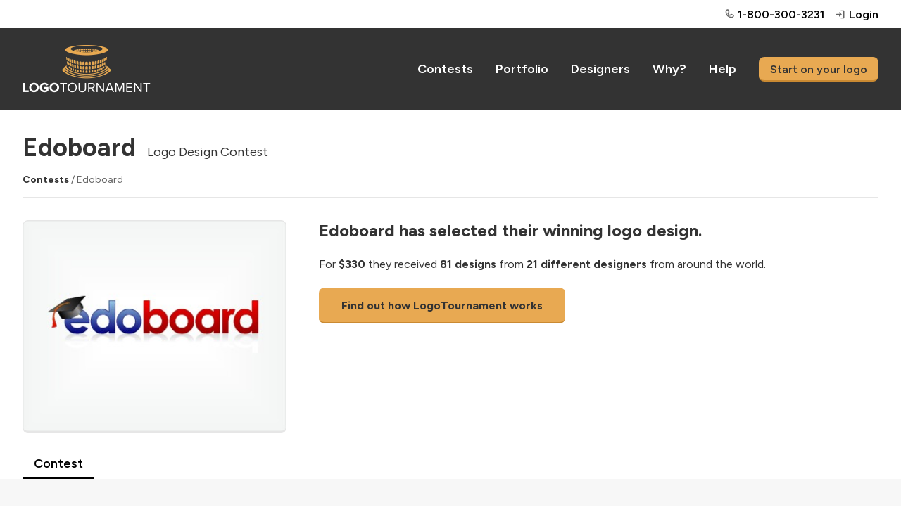

--- FILE ---
content_type: text/html; charset=utf-8
request_url: https://logotournament.com/contests/edoboard
body_size: 9189
content:

<!DOCTYPE html>
<html lang="en">
<head>
<title>Edoboard Logo Design Contest</title>
<base href="https://logotournament.com/"/>
<meta charset="utf-8"/>
<meta name="viewport" content="width=device-width, initial-scale=1.0, maximum-scale=5.0"/>

<meta name="description" content="Edoboard has created a custom logo on LogoTournament. For $330 they received 81 designs from 21 different designers from around the world."/>

<meta name="twitter:card" content="summary"/>

<meta name="twitter:site" content="@logotournament"/>


<meta property="og:title" content="Edoboard Logo Design Contest"/>

<meta property="og:type" content="website"/>

<meta property="og:url" content="https://logotournament.com/contests/edoboard"/>

<meta property="og:image" content="https://files.logotournament.com/entries/222634430-350.jpg"/>

<meta property="og:site_name" content="LogoTournament"/>

<meta property="og:description" content="Edoboard has created a custom logo on LogoTournament. For $330 they received 81 designs from 21 different designers from around the world."/>


<link rel="icon" type="image/png" sizes="32x32" href="https://files.logotournament.com/resources/static/favicon-32x32.png"/>
<link rel="icon" type="image/png" sizes="16x16" href="https://files.logotournament.com/resources/static/favicon-16x16.png"/>
<meta name="theme-color" content="#ffffff"/>
<link rel="apple-touch-icon" sizes="180x180" href="https://files.logotournament.com/resources/static/apple-touch-icon.png"/>
<link rel="manifest" href="https://files.logotournament.com/resources/static/site.webmanifest"/>
<link rel="mask-icon" href="https://files.logotournament.com/resources/static/safari-pinned-tab.svg" color="#333333"/>


<link rel="canonical" href="https://logotournament.com/contests/edoboard"/>


<link rel="stylesheet" type="text/css" href="https://files.logotournament.com/resources/static/pack/2922516663350973.css"/>


<script>
(function(){function _LT(){
var self=this;this.deviceTimezoneOffset=parseInt('-1');this.ltype='-';this.onReady=[];this.onReadyMessage='';this.storedClicks=[];this.loading=true;this.pageShown=false;
this.config={trackingCodeEnabled:true,helpScout:{enabled:true,name:'',email:''},
// 
};this.isDesktop=function(){return (document.getElementById('test-device-mobile').offsetParent === null);};this.isMobile=function(){return !self.isDesktop();};this.process=function(callable){if (window.LT.loading) {window.LT.onReady.push(callable);return false;} else {return callable();}};
}window.LT=new _LT();})();
window.addEventListener('click',function(e){if(window.LT.loading&&e.isTrusted){var c=e.target,n;do{if(c.tagName==='A'&&c.getAttribute('href')!=='#')break;n=c.getAttribute('class');if(typeof n==='string'){if(c.classList.contains('tab')||c.classList.contains('button')||n.indexOf('bind-')>-1){window.LT.storedClicks.push(c);e.preventDefault();return false;}}c=c.parentElement;}while(c!==null);}});
</script>
</head>
<body>
<div id="test-device-mobile"></div>

<figure class="container-common bind-container-common" data-notifications-count="">


<section class="all-content">

<header>


<figure class="user-line only-desktop">
<div class="wrap-outer">
<div class="wrap-inner">

<figure class="phone">
<a href="https://help.logotournament.com" class="txt-overflow no-hover-decoration display-flex flex-align-center">

<i class="svg-icon svg-icon-phone-bold svg-color-neutral-600"></i>
<i class="svg-icon svg-icon-chat-circle-text-bold svg-color-neutral-600 txt-small display-none"></i>
<span class="pl-05 link">1-800-300-3231</span>
</a>
</figure>


<a href="/login">
<i class="svg-icon svg-icon-sign-in-bold svg-color-neutral-600"></i>
<span>Login</span>
</a>

</div>
</div>
</figure>

<nav class="only-desktop">
<div class="wrap-outer">
<div class="wrap-inner">
<figure class="logo"><a href="/"></a></figure>

<a href="/contests">Contests</a>
<a href="/portfolio">Portfolio</a>
<a href="/logodesigners">Designers</a>
<a href="/why">Why?</a>
<a href="https://help.logotournament.com">Help</a>
<a href="/create" class="button button-small">Start on your logo</a>

</div>
</div>
</nav>






<nav class="only-mobile">
<div class="wrap-outer">
<div class="wrap-inner">
<figure class="logo"><a href="/"></a></figure>

<figure class="hamburger bind-common-hamburger-open">
<i class="svg-icon svg-icon-list-bold svg-color-white"></i>
</figure>

</div>
</div>
</nav>

</header>
<article>
<figure
class="contest-header bind-contest-header"
data-progress-width=""
data-countdown-mode=""
data-countdown-timeline-fast=""
data-countdown-remains=""
data-modal-phase-name-last-scrolled=""
data-modal-phase-name=""
data-modal-phase-mode=""
data-modal-client-activity="0"
data-modal-client-activity-last-scrolled="0"
data-server-url="/api/jcontainer_contest_header?contest_id=1077"
>
<div class="wrap-outer contest"><div class="wrap-inner">

<h1 class="pb-0">Edoboard<span class="txt-enlarged pl-2 only-desktop txt-thin">Logo Design Contest</span></h1>
<div class="only-mobile">Logo Design Contest</div>
<div class="pt-2 only-desktop"></div>
<div class="pt-3 only-mobile"></div>
<div class="txt-color-neutral-600 txt-small">
<div class="display-flex flex-wrap-mobile">
<div class="flex-max txt-overflow-multiline pr-2 pr-0-mobile">
<a href="/contests" class="txt-color-neutral-800">Contests</a> / Edoboard

</div>

</div>
</div>
<div class="pt-2 bb-1"></div>
<div class="spacing-sections"></div>




<div class="grid-row">
<div class="grid-col-4 grid-col-lm-6">
<figure class="logo-image" style="background-image: url(https://files.logotournament.com/entries/222634430-350.jpg)"></figure>
</div>
<div class="grid-col-8 grid-col-lm-6 pt-3-mobile-sm">
<h3>Edoboard has selected their winning logo design.</h3>
<div class="pt-3">

For <span class="txt-bold">$330</span> they received <span class="txt-bold">81 designs</span>
from <span class="txt-bold">21 different designers</span> from around the world.


</div>
<div class="only-desktop pt-3"><a class="button button-large" href="/">Find out how LogoTournament works</a></div>
<div class="only-mobile pt-3"><a class="button how-works" href="/">How LogoTournament works</a></div>
</div>
</div>





</div></div>

<div class="wrap-outer"><div class="wrap-inner">
<div class="spacing-sections"></div>
<figure class="scroll-tabs">
<section>

<a id="tab_contest_view" class="contest-tab tab tab-active " href="/contests/edoboard" onclick="">
Contest

</a>

</section>
</figure>


</div></div>
</figure>

<figure class="enlarge modal" data-wireframe="&lt;section class=&quot;background&quot;&gt;&amp;nbsp;&lt;/section&gt;&lt;section class=&quot;enlarged-entry&quot;&gt;&lt;figure class=&quot;bind-logo-image logo-image&quot; style=&quot;background-image: url('[data-uri]');&quot;&gt;&lt;/figure&gt;&lt;div class=&quot;bind-footer footer contest&quot;&gt;&lt;div class=&quot;display-flex flex-align-center pt-3&quot;&gt;&lt;div class=&quot;flex-none pr-2&quot;&gt;&lt;figure class=&quot;avatar bind-avatar&quot;&gt;&lt;/figure&gt;&lt;/div&gt;&lt;div class=&quot;flex-max txt-overflow&quot;&gt;&lt;div class=&quot;txt-overflow&quot;&gt;#&lt;span class=&quot;bind-number-in-contest&quot;&gt;[number_in_contest]&lt;/span&gt; designed by&lt;/div&gt;&lt;div class=&quot;txt-overflow pt-05&quot;&gt;&lt;a href=&quot;[url]&quot; class=&quot;bind-designer&quot;&gt;[display_name]&lt;/a&gt;&lt;/div&gt;&lt;/div&gt;&lt;/div&gt;&lt;div class=&quot;pt-1 txt-color-neutral-400 bind-datetime txt-small&quot;&gt;[datetime]&lt;/div&gt;&lt;/div&gt;&lt;div class=&quot;bind-footer portfolio-progress display-flex flex-align-center pt-3&quot;&gt;&lt;div class=&quot;flex-none pr-2&quot;&gt;&lt;figure class=&quot;avatar bind-avatar&quot;&gt;&lt;/figure&gt;&lt;/div&gt;&lt;div class=&quot;flex-max txt-overflow pr-2&quot;&gt;&lt;div class=&quot;txt-overflow&quot;&gt;Designed by&lt;/div&gt;&lt;div class=&quot;txt-overflow pt-05&quot;&gt;&lt;a href=&quot;[url]&quot; class=&quot;bind-designer&quot;&gt;[display_name]&lt;/a&gt;&lt;/div&gt;&lt;/div&gt;&lt;a class=&quot;txt-nobr button flex-none bind-button&quot; href=&quot;[url]&quot;&gt;View &lt;span class=&quot;view-contest-full&quot;&gt;Contest&lt;/span&gt;&lt;/a&gt;&lt;/div&gt;&lt;div class=&quot;bind-footer portfolio-complete display-flex flex-align-center pt-3&quot;&gt;&lt;div class=&quot;flex-none pr-3&quot;&gt;&lt;div class=&quot;bind-contest-centries txt-largest txt-semibold&quot;&gt;[centries]&lt;/div&gt;&lt;div class=&quot;txt-overflow&quot;&gt;Logos&lt;/div&gt;&lt;/div&gt;&lt;div class=&quot;flex-max txt-overflow pr-2&quot;&gt;&lt;div class=&quot;txt-overflow txt-largest txt-semibold&quot;&gt;$&lt;span class=&quot;bind-contest-prize&quot;&gt;[prize_amount]&lt;/span&gt;&lt;/div&gt;&lt;div class=&quot;txt-overflow bind-contest-prize-title&quot;&gt;[prize_package_title]&lt;/div&gt;&lt;/div&gt;&lt;a class=&quot;flex-none txt-nobr button bind-button&quot; href=&quot;[url]&quot;&gt;View &lt;span class=&quot;view-contest-full&quot;&gt;Contest&lt;/span&gt;&lt;/a&gt;&lt;/div&gt;&lt;div class=&quot;bind-footer my-entries pt-3&quot;&gt;&lt;a class=&quot;button bind-button-contest-view-designer button-small-mobile&quot; href=&quot;[url]&quot;&gt;Entries&lt;/a&gt;&lt;span class=&quot;pr-2&quot;&gt;&lt;/span&gt;&lt;a class=&quot;button bind-button-contest-view button-small-mobile&quot; href=&quot;[url]&quot;&gt;Contest&lt;/a&gt;&lt;/div&gt;&lt;/section&gt;&lt;i class=&quot;close-modal svg-icon svg-icon-x-bold&quot;&gt;&lt;/i&gt;">
<script>
window.addEventListener('pageshow', function(event){
if (window.LT.pageShown) window.LT.enlarge.hide();
});
</script>
</figure>

<div class="wrap-outer gray-light  look-for-separated"><div class="wrap-inner spacing-full">
<figure
class="contest-brief bind-contest-brief"
data-server-url="/api/jcontainer_contest_brief?contest_id=1077"
data-edit-brief-allowed="0"
>


<figure class="brief-title-revisions bb-3-pb-5">
<div class="title-revisions">
<h2>Logo Design Brief</h2>

</div>
<div class="toggles">
<span class="link bind-edit-link display-none txt-color-neutral-400">Edit</span><!--span class="link brief-toggler bind-brief-toggler txt-color-neutral-400">Hide</span-->
</div>
</figure>

<div class="bind-toggling">
<div class="grid-row">
<div class="grid-col-6">
<div class="spacing-controls">
<div class="txt-enlarged txt-bold">Client</div>
<div class="pt-1 txt-overflow">
<figure class="display-flex flex-align-center">
<div class="flex-none pr-2">
<a href="/logobuyers/edoboard" class="no-hover-decoration">
<figure class="avatar" style="background-image: url(https://files.logotournament.com/avatars/__default__ee.jpg)"></figure>
</a>
</div>
<div class="flex-max txt-overflow">
<div class="txt-overflow">
<a href="/logobuyers/edoboard" class="txt-middle">edoboard</a>

</div>
<div class="pt-05 txt-thin txt-color-neutral-800">
<figure class="flag fr" title="France"></figure>
France
</div>
</div>
</figure>
</div>
</div>


<div class="spacing-controls">
<div class="txt-enlarged txt-bold">What We Do</div>
<div class="pt-1 txt-overflow-multiline">Our company is an e-learning flex platform on which a teacher and a student will have live courses (visio, audio and a shared whiteboard)</div>
</div>
<div class="spacing-controls">
<div class="txt-enlarged txt-bold">Industry</div>
<figure class="org-industry education txt-color-neutral-800">
Education
</figure>
</div>
<div class="spacing-controls">
<div class="txt-enlarged txt-bold">Color Preferences</div>
<div class="pt-1 txt-overflow-multiline">Our website background will be anthracite, we don't have specific colors in mind but maybe a combination of light colors and bright colors to wake the thing up would be great. (We're open to any idea)</div>
</div>

<div class="spacing-controls">
<div class="txt-enlarged txt-bold">Our Ideas &amp; Additional Information</div>
<div class="pt-1 txt-overflow-multiline">Here is a screenshot of what the shared board looks like (work in progress)<br />
<a href="http://coulix.net/temp/edoboard.png" title="http://coulix.net/temp/edoboard.png" target="_blank">http://coulix.net/temp/edoboard.png</a></div>
</div>

</div>
<div class="grid-col-6">

<div class="spacing-controls">
<div class="txt-enlarged txt-bold">Themes</div>
<div class="style abs66">Modern</div><div class="style abs33">Refined</div><div class="style abs33">Secure</div>
<div class="clear"></div>
</div>





</div>
</div>
</div>

</figure>
</div></div>

<script>
var global_url_jcontest_view="/api/jcontest_view_4_x?contest_id=1077";
var global_url_subaddress_base="https://logotournament.com/contests/edoboard";
</script>

<div class="wrap-outer gray-light scroll-to-me"><div class="wrap-inner spacing-full"><div>

<figure class="contest entry-grid">

<div class="display-flex bb-3-pb-5">
<div class="flex-max">
<h2>Entries</h2>
</div>
<div class="flex-none">
<figure class="sort-entries only-desktop" style="display: none">
<section>Order by</section>
<section rel="rank" class="sort-entries-active"><i class="svg-icon svg-icon-list-bold"></i> Ranking</section>
<section rel="date"><i class="svg-icon svg-icon-hash-bold"></i> Entry Number</section>
</figure>
</div>
</div>

<figure class="sort-entries spacing-sections only-mobile">
<section>Order by</section>
<section rel="rank" class="sort-entries-active"><i class="svg-icon svg-icon-list-bold"></i> Ranking</section>
<section rel="date"><i class="svg-icon svg-icon-hash-bold"></i> Entry Number</section>
</figure>

<div class="spacing-sections"></div>

<section class="entries">

<figure class="entry">
<div class="image-place" data-src="https://files.logotournament.com/entries/222634430-350.jpg"
     onclick="var self=this;window.LT.process(function(){window.LT.enlarge.show(self)})"
     data-number-in-contest="59"
     data-designer="Amalia"
     data-url-designer="/contests/edoboard/by/amalia"
     data-src-entry="https://files.logotournament.com/entries/222634430-350.jpg"
     data-src-avatar="https://files.logotournament.com/avatars/582131244_958771.jpg"
     data-url-button="/contests/edoboard/by/amalia?59"
     data-datetime="Submitted January 22, 2009 10:06:30 UTC"
     data-footer="contest"
>

</div>


<div class="bottom-line">
<div class="entry-number float-left">
1st


</div>
<div class="by float-left txt-overflow"><a href="/contests/edoboard/by/amalia">Amalia</a></div>
<div class="clear"></div>
</div>



<div class="clear"></div>
</figure>

<figure class="entry">
<div class="image-place" data-src="https://files.logotournament.com/entries/1x1.png"
     onclick="var self=this;window.LT.process(function(){window.LT.enlarge.show(self)})"
     data-number-in-contest="67"
     data-designer="charcoal"
     data-url-designer="/contests/edoboard/by/charcoal"
     data-src-entry="https://files.logotournament.com/entries/1x1.png"
     data-src-avatar="https://files.logotournament.com/avatars/8967182743_739036.jpg"
     data-url-button="/contests/edoboard/by/charcoal?67"
     data-datetime="Submitted January 22, 2009 21:37:36 UTC"
     data-footer="contest"
>

<figure class="entry-no-display">
<div>
<i class="svg-icon svg-icon-flag-bold"></i>
<p>Withdrawn</p>
</div>
</figure>

</div>


<div class="bottom-line">
<div class="entry-number float-left">
2nd


</div>
<div class="by float-left txt-overflow"><a href="/contests/edoboard/by/charcoal">charcoal</a></div>
<div class="clear"></div>
</div>



<div class="clear"></div>
</figure>

<figure class="entry">
<div class="image-place" data-src="https://files.logotournament.com/entries/1x1.png"
     onclick="var self=this;window.LT.process(function(){window.LT.enlarge.show(self)})"
     data-number-in-contest="44"
     data-designer="Breath of Life"
     data-url-designer="/contests/edoboard/by/breath-of-life"
     data-src-entry="https://files.logotournament.com/entries/1x1.png"
     data-src-avatar="https://files.logotournament.com/avatars/208230286_713481.jpg"
     data-url-button="/contests/edoboard/by/breath-of-life?44"
     data-datetime="Submitted January 21, 2009 08:04:13 UTC"
     data-footer="contest"
>

<figure class="entry-no-display">
<div>
<i class="svg-icon svg-icon-flag-bold"></i>
<p>Withdrawn</p>
</div>
</figure>

</div>


<div class="bottom-line">
<div class="entry-number float-left">
3rd


</div>
<div class="by float-left txt-overflow"><a href="/contests/edoboard/by/breath-of-life">Breath of Life</a></div>
<div class="clear"></div>
</div>



<div class="clear"></div>
</figure>

<figure class="entry">
<div class="image-place" data-src="https://files.logotournament.com/entries/1x1.png"
     onclick="var self=this;window.LT.process(function(){window.LT.enlarge.show(self)})"
     data-number-in-contest="40"
     data-designer="charcoal"
     data-url-designer="/contests/edoboard/by/charcoal"
     data-src-entry="https://files.logotournament.com/entries/1x1.png"
     data-src-avatar="https://files.logotournament.com/avatars/8967182743_739036.jpg"
     data-url-button="/contests/edoboard/by/charcoal?40"
     data-datetime="Submitted January 21, 2009 04:48:03 UTC"
     data-footer="contest"
>

<figure class="entry-no-display">
<div>
<i class="svg-icon svg-icon-flag-bold"></i>
<p>Withdrawn</p>
</div>
</figure>

</div>


<div class="bottom-line">
<div class="entry-number float-left">
4th


</div>
<div class="by float-left txt-overflow"><a href="/contests/edoboard/by/charcoal">charcoal</a></div>
<div class="clear"></div>
</div>



<div class="clear"></div>
</figure>

<figure class="entry">
<div class="image-place" data-src="https://files.logotournament.com/entries/171734977-350.jpg"
     onclick="var self=this;window.LT.process(function(){window.LT.enlarge.show(self)})"
     data-number-in-contest="74"
     data-designer="montoshlall"
     data-url-designer="/contests/edoboard/by/montoshlall"
     data-src-entry="https://files.logotournament.com/entries/171734977-350.jpg"
     data-src-avatar="https://files.logotournament.com/avatars/__default__mm.jpg"
     data-url-button="/contests/edoboard/by/montoshlall?74"
     data-datetime="Submitted January 23, 2009 05:47:41 UTC"
     data-footer="contest"
>

</div>


<div class="bottom-line">
<div class="entry-number float-left">
5th


</div>
<div class="by float-left txt-overflow"><a href="/contests/edoboard/by/montoshlall">montoshlall</a></div>
<div class="clear"></div>
</div>



<div class="clear"></div>
</figure>

<figure class="entry">
<div class="image-place" data-src="https://files.logotournament.com/entries/1x1.png"
     onclick="var self=this;window.LT.process(function(){window.LT.enlarge.show(self)})"
     data-number-in-contest="79"
     data-designer="charcoal"
     data-url-designer="/contests/edoboard/by/charcoal"
     data-src-entry="https://files.logotournament.com/entries/1x1.png"
     data-src-avatar="https://files.logotournament.com/avatars/8967182743_739036.jpg"
     data-url-button="/contests/edoboard/by/charcoal?79"
     data-datetime="Submitted January 23, 2009 12:07:35 UTC"
     data-footer="contest"
>

<figure class="entry-no-display">
<div>
<i class="svg-icon svg-icon-flag-bold"></i>
<p>Withdrawn</p>
</div>
</figure>

</div>


<div class="bottom-line">
<div class="entry-number float-left">
6th


</div>
<div class="by float-left txt-overflow"><a href="/contests/edoboard/by/charcoal">charcoal</a></div>
<div class="clear"></div>
</div>



<div class="clear"></div>
</figure>

<figure class="entry">
<div class="image-place" data-src="https://files.logotournament.com/entries/203332857-350.jpg"
     onclick="var self=this;window.LT.process(function(){window.LT.enlarge.show(self)})"
     data-number-in-contest="27"
     data-designer="PrintMarketDirect"
     data-url-designer="/contests/edoboard/by/printmarketdirect"
     data-src-entry="https://files.logotournament.com/entries/203332857-350.jpg"
     data-src-avatar="https://files.logotournament.com/avatars/16213161.jpg"
     data-url-button="/contests/edoboard/by/printmarketdirect?27"
     data-datetime="Submitted January 20, 2009 15:35:41 UTC"
     data-footer="contest"
>

</div>


<div class="bottom-line">
<div class="entry-number float-left">
7th


</div>
<div class="by float-left txt-overflow"><a href="/contests/edoboard/by/printmarketdirect">PrintMarketDirect</a></div>
<div class="clear"></div>
</div>



<div class="clear"></div>
</figure>

<figure class="entry">
<div class="image-place" data-src="https://files.logotournament.com/entries/668734984-350.jpg"
     onclick="var self=this;window.LT.process(function(){window.LT.enlarge.show(self)})"
     data-number-in-contest="76"
     data-designer="montoshlall"
     data-url-designer="/contests/edoboard/by/montoshlall"
     data-src-entry="https://files.logotournament.com/entries/668734984-350.jpg"
     data-src-avatar="https://files.logotournament.com/avatars/__default__mm.jpg"
     data-url-button="/contests/edoboard/by/montoshlall?76"
     data-datetime="Submitted January 23, 2009 06:00:30 UTC"
     data-footer="contest"
>

</div>


<div class="bottom-line">
<div class="entry-number float-left">
8th


</div>
<div class="by float-left txt-overflow"><a href="/contests/edoboard/by/montoshlall">montoshlall</a></div>
<div class="clear"></div>
</div>



<div class="clear"></div>
</figure>

<figure class="entry">
<div class="image-place" data-src="https://files.logotournament.com/entries/1x1.png"
     onclick="var self=this;window.LT.process(function(){window.LT.enlarge.show(self)})"
     data-number-in-contest="22"
     data-designer="Amalia"
     data-url-designer="/contests/edoboard/by/amalia"
     data-src-entry="https://files.logotournament.com/entries/1x1.png"
     data-src-avatar="https://files.logotournament.com/avatars/582131244_958771.jpg"
     data-url-button="/contests/edoboard/by/amalia?22"
     data-datetime="Submitted January 19, 2009 17:22:51 UTC"
     data-footer="contest"
>

<figure class="entry-no-display">
<div>
<i class="svg-icon svg-icon-flag-bold"></i>
<p>Withdrawn</p>
</div>
</figure>

</div>


<div class="bottom-line">
<div class="entry-number float-left">
9th


</div>
<div class="by float-left txt-overflow"><a href="/contests/edoboard/by/amalia">Amalia</a></div>
<div class="clear"></div>
</div>



<div class="clear"></div>
</figure>

<figure class="entry">
<div class="image-place" data-src="https://files.logotournament.com/entries/628434233-350.jpg"
     onclick="var self=this;window.LT.process(function(){window.LT.enlarge.show(self)})"
     data-number-in-contest="52"
     data-designer="abuks"
     data-url-designer="/contests/edoboard/by/abuks"
     data-src-entry="https://files.logotournament.com/entries/628434233-350.jpg"
     data-src-avatar="https://files.logotournament.com/avatars/46783541.jpg"
     data-url-button="/contests/edoboard/by/abuks?52"
     data-datetime="Submitted January 22, 2009 05:05:12 UTC"
     data-footer="contest"
>

</div>


<div class="bottom-line">
<div class="entry-number float-left">
10th


</div>
<div class="by float-left txt-overflow"><a href="/contests/edoboard/by/abuks">abuks</a></div>
<div class="clear"></div>
</div>



<div class="clear"></div>
</figure>

<figure class="entry">
<div class="image-place" data-src="https://files.logotournament.com/entries/924034609-350.jpg"
     onclick="var self=this;window.LT.process(function(){window.LT.enlarge.show(self)})"
     data-number-in-contest="65"
     data-designer="bamsite"
     data-url-designer="/contests/edoboard/by/bamsite"
     data-src-entry="https://files.logotournament.com/entries/924034609-350.jpg"
     data-src-avatar="https://files.logotournament.com/avatars/9784998.jpg"
     data-url-button="/contests/edoboard/by/bamsite?65"
     data-datetime="Submitted January 22, 2009 17:00:20 UTC"
     data-footer="contest"
>

</div>


<div class="bottom-line">
<div class="entry-number float-left">
New


</div>
<div class="by float-left txt-overflow"><a href="/contests/edoboard/by/bamsite">bamsite</a></div>
<div class="clear"></div>
</div>



<div class="clear"></div>
</figure>

<figure class="entry">
<div class="image-place" data-src="https://files.logotournament.com/entries/1x1.png"
     onclick="var self=this;window.LT.process(function(){window.LT.enlarge.show(self)})"
     data-number-in-contest="28"
     data-designer="vdeny"
     data-url-designer="/contests/edoboard/by/vdeny"
     data-src-entry="https://files.logotournament.com/entries/1x1.png"
     data-src-avatar="https://files.logotournament.com/avatars/677267152_825957.jpg"
     data-url-button="/contests/edoboard/by/vdeny?28"
     data-datetime="Submitted January 20, 2009 18:37:00 UTC"
     data-footer="contest"
>

<figure class="entry-no-display">
<div>
<i class="svg-icon svg-icon-flag-bold"></i>
<p>Withdrawn</p>
</div>
</figure>

</div>


<div class="bottom-line">
<div class="entry-number float-left">
New


</div>
<div class="by float-left txt-overflow"><a href="/contests/edoboard/by/vdeny">vdeny</a></div>
<div class="clear"></div>
</div>



<div class="clear"></div>
</figure>

<figure class="entry">
<div class="image-place" data-src="https://files.logotournament.com/entries/1x1.png"
     onclick="var self=this;window.LT.process(function(){window.LT.enlarge.show(self)})"
     data-number-in-contest="30"
     data-designer="vdeny"
     data-url-designer="/contests/edoboard/by/vdeny"
     data-src-entry="https://files.logotournament.com/entries/1x1.png"
     data-src-avatar="https://files.logotournament.com/avatars/677267152_825957.jpg"
     data-url-button="/contests/edoboard/by/vdeny?30"
     data-datetime="Submitted January 20, 2009 18:38:02 UTC"
     data-footer="contest"
>

<figure class="entry-no-display">
<div>
<i class="svg-icon svg-icon-flag-bold"></i>
<p>Withdrawn</p>
</div>
</figure>

</div>


<div class="bottom-line">
<div class="entry-number float-left">
New


</div>
<div class="by float-left txt-overflow"><a href="/contests/edoboard/by/vdeny">vdeny</a></div>
<div class="clear"></div>
</div>



<div class="clear"></div>
</figure>

<figure class="entry">
<div class="image-place" data-src="https://files.logotournament.com/entries/1x1.png"
     onclick="var self=this;window.LT.process(function(){window.LT.enlarge.show(self)})"
     data-number-in-contest="29"
     data-designer="vdeny"
     data-url-designer="/contests/edoboard/by/vdeny"
     data-src-entry="https://files.logotournament.com/entries/1x1.png"
     data-src-avatar="https://files.logotournament.com/avatars/677267152_825957.jpg"
     data-url-button="/contests/edoboard/by/vdeny?29"
     data-datetime="Submitted January 20, 2009 18:37:32 UTC"
     data-footer="contest"
>

<figure class="entry-no-display">
<div>
<i class="svg-icon svg-icon-flag-bold"></i>
<p>Withdrawn</p>
</div>
</figure>

</div>


<div class="bottom-line">
<div class="entry-number float-left">
New


</div>
<div class="by float-left txt-overflow"><a href="/contests/edoboard/by/vdeny">vdeny</a></div>
<div class="clear"></div>
</div>



<div class="clear"></div>
</figure>

<figure class="entry">
<div class="image-place" data-src="https://files.logotournament.com/entries/955034176-350.jpg"
     onclick="var self=this;window.LT.process(function(){window.LT.enlarge.show(self)})"
     data-number-in-contest="50"
     data-designer="red"
     data-url-designer="/contests/edoboard/by/red"
     data-src-entry="https://files.logotournament.com/entries/955034176-350.jpg"
     data-src-avatar="https://files.logotournament.com/avatars/__default__rr.jpg"
     data-url-button="/contests/edoboard/by/red?50"
     data-datetime="Submitted January 22, 2009 03:05:39 UTC"
     data-footer="contest"
>

</div>


<div class="bottom-line">
<div class="entry-number float-left">
New


</div>
<div class="by float-left txt-overflow"><a href="/contests/edoboard/by/red">red</a></div>
<div class="clear"></div>
</div>



<div class="clear"></div>
</figure>

<figure class="entry">
<div class="image-place" data-src="https://files.logotournament.com/entries/756533658-350.jpg"
     onclick="var self=this;window.LT.process(function(){window.LT.enlarge.show(self)})"
     data-number-in-contest="48"
     data-designer="mary123"
     data-url-designer="/contests/edoboard/by/mary123"
     data-src-entry="https://files.logotournament.com/entries/756533658-350.jpg"
     data-src-avatar="https://files.logotournament.com/avatars/78321695.jpg"
     data-url-button="/contests/edoboard/by/mary123?48"
     data-datetime="Submitted January 21, 2009 13:26:48 UTC"
     data-footer="contest"
>

</div>


<div class="bottom-line">
<div class="entry-number float-left">
New


</div>
<div class="by float-left txt-overflow"><a href="/contests/edoboard/by/mary123">mary123</a></div>
<div class="clear"></div>
</div>



<div class="clear"></div>
</figure>

<figure class="entry">
<div class="image-place" data-src="https://files.logotournament.com/entries/898729477-350.jpg"
     onclick="var self=this;window.LT.process(function(){window.LT.enlarge.show(self)})"
     data-number-in-contest="6"
     data-designer="montoshlall"
     data-url-designer="/contests/edoboard/by/montoshlall"
     data-src-entry="https://files.logotournament.com/entries/898729477-350.jpg"
     data-src-avatar="https://files.logotournament.com/avatars/__default__mm.jpg"
     data-url-button="/contests/edoboard/by/montoshlall?6"
     data-datetime="Submitted January 14, 2009 16:43:23 UTC"
     data-footer="contest"
>

</div>


<div class="bottom-line">
<div class="entry-number float-left">
New


</div>
<div class="by float-left txt-overflow"><a href="/contests/edoboard/by/montoshlall">montoshlall</a></div>
<div class="clear"></div>
</div>



<div class="clear"></div>
</figure>

<figure class="entry">
<div class="image-place" data-src="https://files.logotournament.com/entries/1x1.png"
     onclick="var self=this;window.LT.process(function(){window.LT.enlarge.show(self)})"
     data-number-in-contest="11"
     data-designer="vdeny"
     data-url-designer="/contests/edoboard/by/vdeny"
     data-src-entry="https://files.logotournament.com/entries/1x1.png"
     data-src-avatar="https://files.logotournament.com/avatars/677267152_825957.jpg"
     data-url-button="/contests/edoboard/by/vdeny?11"
     data-datetime="Submitted January 15, 2009 19:53:56 UTC"
     data-footer="contest"
>

<figure class="entry-no-display">
<div>
<i class="svg-icon svg-icon-flag-bold"></i>
<p>Withdrawn</p>
</div>
</figure>

</div>


<div class="bottom-line">
<div class="entry-number float-left">
New


</div>
<div class="by float-left txt-overflow"><a href="/contests/edoboard/by/vdeny">vdeny</a></div>
<div class="clear"></div>
</div>



<div class="clear"></div>
</figure>

<figure class="entry">
<div class="image-place" data-src="https://files.logotournament.com/entries/1x1.png"
     onclick="var self=this;window.LT.process(function(){window.LT.enlarge.show(self)})"
     data-number-in-contest="70"
     data-designer="SpeedLogo"
     data-url-designer="/contests/edoboard/by/speedlogo"
     data-src-entry="https://files.logotournament.com/entries/1x1.png"
     data-src-avatar="https://files.logotournament.com/avatars/9686725.jpg"
     data-url-button="/contests/edoboard/by/speedlogo?70"
     data-datetime="Submitted January 23, 2009 03:02:03 UTC"
     data-footer="contest"
>

<figure class="entry-no-display">
<div>
<i class="svg-icon svg-icon-flag-bold"></i>
<p>Withdrawn</p>
</div>
</figure>

</div>


<div class="bottom-line">
<div class="entry-number float-left">
New


</div>
<div class="by float-left txt-overflow"><a href="/contests/edoboard/by/speedlogo">SpeedLogo</a></div>
<div class="clear"></div>
</div>



<div class="clear"></div>
</figure>

<figure class="entry">
<div class="image-place" data-src="https://files.logotournament.com/entries/882333124-350.jpg"
     onclick="var self=this;window.LT.process(function(){window.LT.enlarge.show(self)})"
     data-number-in-contest="35"
     data-designer="gokufab"
     data-url-designer="/contests/edoboard/by/gokufab"
     data-src-entry="https://files.logotournament.com/entries/882333124-350.jpg"
     data-src-avatar="https://files.logotournament.com/avatars/__default__gg.jpg"
     data-url-button="/contests/edoboard/by/gokufab?35"
     data-datetime="Submitted January 20, 2009 23:18:36 UTC"
     data-footer="contest"
>

</div>


<div class="bottom-line">
<div class="entry-number float-left">
New


</div>
<div class="by float-left txt-overflow"><a href="/contests/edoboard/by/gokufab">gokufab</a></div>
<div class="clear"></div>
</div>



<div class="clear"></div>
</figure>

<figure class="entry">
<div class="image-place" data-src="https://files.logotournament.com/entries/138833657-350.jpg"
     onclick="var self=this;window.LT.process(function(){window.LT.enlarge.show(self)})"
     data-number-in-contest="47"
     data-designer="mary123"
     data-url-designer="/contests/edoboard/by/mary123"
     data-src-entry="https://files.logotournament.com/entries/138833657-350.jpg"
     data-src-avatar="https://files.logotournament.com/avatars/78321695.jpg"
     data-url-button="/contests/edoboard/by/mary123?47"
     data-datetime="Submitted January 21, 2009 13:26:03 UTC"
     data-footer="contest"
>

</div>


<div class="bottom-line">
<div class="entry-number float-left">
New


</div>
<div class="by float-left txt-overflow"><a href="/contests/edoboard/by/mary123">mary123</a></div>
<div class="clear"></div>
</div>



<div class="clear"></div>
</figure>

<figure class="entry">
<div class="image-place" data-src="https://files.logotournament.com/entries/671333119-350.jpg"
     onclick="var self=this;window.LT.process(function(){window.LT.enlarge.show(self)})"
     data-number-in-contest="32"
     data-designer="gokufab"
     data-url-designer="/contests/edoboard/by/gokufab"
     data-src-entry="https://files.logotournament.com/entries/671333119-350.jpg"
     data-src-avatar="https://files.logotournament.com/avatars/__default__gg.jpg"
     data-url-button="/contests/edoboard/by/gokufab?32"
     data-datetime="Submitted January 20, 2009 23:17:30 UTC"
     data-footer="contest"
>

</div>


<div class="bottom-line">
<div class="entry-number float-left">
New


</div>
<div class="by float-left txt-overflow"><a href="/contests/edoboard/by/gokufab">gokufab</a></div>
<div class="clear"></div>
</div>



<div class="clear"></div>
</figure>

<figure class="entry">
<div class="image-place" data-src="https://files.logotournament.com/entries/857433125-350.jpg"
     onclick="var self=this;window.LT.process(function(){window.LT.enlarge.show(self)})"
     data-number-in-contest="36"
     data-designer="gokufab"
     data-url-designer="/contests/edoboard/by/gokufab"
     data-src-entry="https://files.logotournament.com/entries/857433125-350.jpg"
     data-src-avatar="https://files.logotournament.com/avatars/__default__gg.jpg"
     data-url-button="/contests/edoboard/by/gokufab?36"
     data-datetime="Submitted January 20, 2009 23:18:45 UTC"
     data-footer="contest"
>

</div>


<div class="bottom-line">
<div class="entry-number float-left">
New


</div>
<div class="by float-left txt-overflow"><a href="/contests/edoboard/by/gokufab">gokufab</a></div>
<div class="clear"></div>
</div>



<div class="clear"></div>
</figure>

<figure class="entry">
<div class="image-place" data-src="https://files.logotournament.com/entries/633132490-350.jpg"
     onclick="var self=this;window.LT.process(function(){window.LT.enlarge.show(self)})"
     data-number-in-contest="24"
     data-designer="Kikko"
     data-url-designer="/contests/edoboard/by/kikko"
     data-src-entry="https://files.logotournament.com/entries/633132490-350.jpg"
     data-src-avatar="https://files.logotournament.com/avatars/79182783.jpg"
     data-url-button="/contests/edoboard/by/kikko?24"
     data-datetime="Submitted January 20, 2009 01:45:57 UTC"
     data-footer="contest"
>

</div>


<div class="bottom-line">
<div class="entry-number float-left">
New


</div>
<div class="by float-left txt-overflow"><a href="/contests/edoboard/by/kikko">Kikko</a></div>
<div class="clear"></div>
</div>



<div class="clear"></div>
</figure>

<figure class="entry">
<div class="image-place" data-src="https://files.logotournament.com/entries/993834222-350.jpg"
     onclick="var self=this;window.LT.process(function(){window.LT.enlarge.show(self)})"
     data-number-in-contest="51"
     data-designer="abuks"
     data-url-designer="/contests/edoboard/by/abuks"
     data-src-entry="https://files.logotournament.com/entries/993834222-350.jpg"
     data-src-avatar="https://files.logotournament.com/avatars/46783541.jpg"
     data-url-button="/contests/edoboard/by/abuks?51"
     data-datetime="Submitted January 22, 2009 04:43:18 UTC"
     data-footer="contest"
>

</div>


<div class="bottom-line">
<div class="entry-number float-left">
New


</div>
<div class="by float-left txt-overflow"><a href="/contests/edoboard/by/abuks">abuks</a></div>
<div class="clear"></div>
</div>



<div class="clear"></div>
</figure>

<figure class="entry">
<div class="image-place" data-src="https://files.logotournament.com/entries/631233055-350.jpg"
     onclick="var self=this;window.LT.process(function(){window.LT.enlarge.show(self)})"
     data-number-in-contest="31"
     data-designer="ufotofu"
     data-url-designer="/contests/edoboard/by/ufotofu"
     data-src-entry="https://files.logotournament.com/entries/631233055-350.jpg"
     data-src-avatar="https://files.logotournament.com/avatars/3460996.jpg"
     data-url-button="/contests/edoboard/by/ufotofu?31"
     data-datetime="Submitted January 20, 2009 21:50:53 UTC"
     data-footer="contest"
>

</div>


<div class="bottom-line">
<div class="entry-number float-left">
New


</div>
<div class="by float-left txt-overflow"><a href="/contests/edoboard/by/ufotofu">ufotofu</a></div>
<div class="clear"></div>
</div>



<div class="clear"></div>
</figure>

<figure class="entry">
<div class="image-place" data-src="https://files.logotournament.com/entries/151733120-350.jpg"
     onclick="var self=this;window.LT.process(function(){window.LT.enlarge.show(self)})"
     data-number-in-contest="33"
     data-designer="gokufab"
     data-url-designer="/contests/edoboard/by/gokufab"
     data-src-entry="https://files.logotournament.com/entries/151733120-350.jpg"
     data-src-avatar="https://files.logotournament.com/avatars/__default__gg.jpg"
     data-url-button="/contests/edoboard/by/gokufab?33"
     data-datetime="Submitted January 20, 2009 23:17:42 UTC"
     data-footer="contest"
>

</div>


<div class="bottom-line">
<div class="entry-number float-left">
New


</div>
<div class="by float-left txt-overflow"><a href="/contests/edoboard/by/gokufab">gokufab</a></div>
<div class="clear"></div>
</div>



<div class="clear"></div>
</figure>

<figure class="entry">
<div class="image-place" data-src="https://files.logotournament.com/entries/783028931-350.jpg"
     onclick="var self=this;window.LT.process(function(){window.LT.enlarge.show(self)})"
     data-number-in-contest="3"
     data-designer="ufotofu"
     data-url-designer="/contests/edoboard/by/ufotofu"
     data-src-entry="https://files.logotournament.com/entries/783028931-350.jpg"
     data-src-avatar="https://files.logotournament.com/avatars/3460996.jpg"
     data-url-button="/contests/edoboard/by/ufotofu?3"
     data-datetime="Submitted January 13, 2009 16:11:06 UTC"
     data-footer="contest"
>

</div>


<div class="bottom-line">
<div class="entry-number float-left">
New


</div>
<div class="by float-left txt-overflow"><a href="/contests/edoboard/by/ufotofu">ufotofu</a></div>
<div class="clear"></div>
</div>



<div class="clear"></div>
</figure>

<figure class="entry">
<div class="image-place" data-src="https://files.logotournament.com/entries/1x1.png"
     onclick="var self=this;window.LT.process(function(){window.LT.enlarge.show(self)})"
     data-number-in-contest="38"
     data-designer="red"
     data-url-designer="/contests/edoboard/by/red"
     data-src-entry="https://files.logotournament.com/entries/1x1.png"
     data-src-avatar="https://files.logotournament.com/avatars/__default__rr.jpg"
     data-url-button="/contests/edoboard/by/red?38"
     data-datetime="Submitted January 21, 2009 02:54:05 UTC"
     data-footer="contest"
>

<figure class="entry-no-display">
<div>
<i class="svg-icon svg-icon-flag-bold"></i>
<p>Withdrawn</p>
</div>
</figure>

</div>


<div class="bottom-line">
<div class="entry-number float-left">
New


</div>
<div class="by float-left txt-overflow"><a href="/contests/edoboard/by/red">red</a></div>
<div class="clear"></div>
</div>



<div class="clear"></div>
</figure>

<figure class="entry">
<div class="image-place" data-src="https://files.logotournament.com/entries/1x1.png"
     onclick="var self=this;window.LT.process(function(){window.LT.enlarge.show(self)})"
     data-number-in-contest="26"
     data-designer="Breath of Life"
     data-url-designer="/contests/edoboard/by/breath-of-life"
     data-src-entry="https://files.logotournament.com/entries/1x1.png"
     data-src-avatar="https://files.logotournament.com/avatars/208230286_713481.jpg"
     data-url-button="/contests/edoboard/by/breath-of-life?26"
     data-datetime="Submitted January 20, 2009 07:58:00 UTC"
     data-footer="contest"
>

<figure class="entry-no-display">
<div>
<i class="svg-icon svg-icon-flag-bold"></i>
<p>Withdrawn</p>
</div>
</figure>

</div>


<div class="bottom-line">
<div class="entry-number float-left">
New


</div>
<div class="by float-left txt-overflow"><a href="/contests/edoboard/by/breath-of-life">Breath of Life</a></div>
<div class="clear"></div>
</div>



<div class="clear"></div>
</figure>

<figure class="entry">
<div class="image-place" data-src="https://files.logotournament.com/entries/262834975-350.jpg"
     onclick="var self=this;window.LT.process(function(){window.LT.enlarge.show(self)})"
     data-number-in-contest="73"
     data-designer="montoshlall"
     data-url-designer="/contests/edoboard/by/montoshlall"
     data-src-entry="https://files.logotournament.com/entries/262834975-350.jpg"
     data-src-avatar="https://files.logotournament.com/avatars/__default__mm.jpg"
     data-url-button="/contests/edoboard/by/montoshlall?73"
     data-datetime="Submitted January 23, 2009 05:43:47 UTC"
     data-footer="contest"
>

</div>


<div class="bottom-line">
<div class="entry-number float-left">
New


</div>
<div class="by float-left txt-overflow"><a href="/contests/edoboard/by/montoshlall">montoshlall</a></div>
<div class="clear"></div>
</div>



<div class="clear"></div>
</figure>

<figure class="entry">
<div class="image-place" data-src="https://files.logotournament.com/entries/306731558-350.jpg"
     onclick="var self=this;window.LT.process(function(){window.LT.enlarge.show(self)})"
     data-number-in-contest="18"
     data-designer="PrintMarketDirect"
     data-url-designer="/contests/edoboard/by/printmarketdirect"
     data-src-entry="https://files.logotournament.com/entries/306731558-350.jpg"
     data-src-avatar="https://files.logotournament.com/avatars/16213161.jpg"
     data-url-button="/contests/edoboard/by/printmarketdirect?18"
     data-datetime="Submitted January 18, 2009 17:01:03 UTC"
     data-footer="contest"
>

</div>


<div class="bottom-line">
<div class="entry-number float-left">
New


</div>
<div class="by float-left txt-overflow"><a href="/contests/edoboard/by/printmarketdirect">PrintMarketDirect</a></div>
<div class="clear"></div>
</div>



<div class="clear"></div>
</figure>

<figure class="entry">
<div class="image-place" data-src="https://files.logotournament.com/entries/1x1.png"
     onclick="var self=this;window.LT.process(function(){window.LT.enlarge.show(self)})"
     data-number-in-contest="12"
     data-designer="PrintMarketDirect"
     data-url-designer="/contests/edoboard/by/printmarketdirect"
     data-src-entry="https://files.logotournament.com/entries/1x1.png"
     data-src-avatar="https://files.logotournament.com/avatars/16213161.jpg"
     data-url-button="/contests/edoboard/by/printmarketdirect?12"
     data-datetime="Submitted January 15, 2009 20:46:26 UTC"
     data-footer="contest"
>

<figure class="entry-no-display">
<div>
<i class="svg-icon svg-icon-flag-bold"></i>
<p>Withdrawn</p>
</div>
</figure>

</div>


<div class="bottom-line">
<div class="entry-number float-left">
New


</div>
<div class="by float-left txt-overflow"><a href="/contests/edoboard/by/printmarketdirect">PrintMarketDirect</a></div>
<div class="clear"></div>
</div>



<div class="clear"></div>
</figure>

<figure class="entry">
<div class="image-place" data-src="https://files.logotournament.com/entries/1x1.png"
     onclick="var self=this;window.LT.process(function(){window.LT.enlarge.show(self)})"
     data-number-in-contest="13"
     data-designer="PrintMarketDirect"
     data-url-designer="/contests/edoboard/by/printmarketdirect"
     data-src-entry="https://files.logotournament.com/entries/1x1.png"
     data-src-avatar="https://files.logotournament.com/avatars/16213161.jpg"
     data-url-button="/contests/edoboard/by/printmarketdirect?13"
     data-datetime="Submitted January 15, 2009 20:46:41 UTC"
     data-footer="contest"
>

<figure class="entry-no-display">
<div>
<i class="svg-icon svg-icon-flag-bold"></i>
<p>Withdrawn</p>
</div>
</figure>

</div>


<div class="bottom-line">
<div class="entry-number float-left">
New


</div>
<div class="by float-left txt-overflow"><a href="/contests/edoboard/by/printmarketdirect">PrintMarketDirect</a></div>
<div class="clear"></div>
</div>



<div class="clear"></div>
</figure>

<figure class="entry">
<div class="image-place" data-src="https://files.logotournament.com/entries/353433122-350.jpg"
     onclick="var self=this;window.LT.process(function(){window.LT.enlarge.show(self)})"
     data-number-in-contest="34"
     data-designer="gokufab"
     data-url-designer="/contests/edoboard/by/gokufab"
     data-src-entry="https://files.logotournament.com/entries/353433122-350.jpg"
     data-src-avatar="https://files.logotournament.com/avatars/__default__gg.jpg"
     data-url-button="/contests/edoboard/by/gokufab?34"
     data-datetime="Submitted January 20, 2009 23:18:24 UTC"
     data-footer="contest"
>

</div>


<div class="bottom-line">
<div class="entry-number float-left">
New


</div>
<div class="by float-left txt-overflow"><a href="/contests/edoboard/by/gokufab">gokufab</a></div>
<div class="clear"></div>
</div>



<div class="clear"></div>
</figure>

<figure class="entry">
<div class="image-place" data-src="https://files.logotournament.com/entries/210632388-350.jpg"
     onclick="var self=this;window.LT.process(function(){window.LT.enlarge.show(self)})"
     data-number-in-contest="23"
     data-designer="autoanswer"
     data-url-designer="/contests/edoboard/by/autoanswer"
     data-src-entry="https://files.logotournament.com/entries/210632388-350.jpg"
     data-src-avatar="https://files.logotournament.com/avatars/6973421028_527599.jpg"
     data-url-button="/contests/edoboard/by/autoanswer?23"
     data-datetime="Submitted January 19, 2009 23:19:59 UTC"
     data-footer="contest"
>

</div>


<div class="bottom-line">
<div class="entry-number float-left">
New


</div>
<div class="by float-left txt-overflow"><a href="/contests/edoboard/by/autoanswer">autoanswer</a></div>
<div class="clear"></div>
</div>



<div class="clear"></div>
</figure>

<figure class="entry">
<div class="image-place" data-src="https://files.logotournament.com/entries/1x1.png"
     onclick="var self=this;window.LT.process(function(){window.LT.enlarge.show(self)})"
     data-number-in-contest="25"
     data-designer="Breath of Life"
     data-url-designer="/contests/edoboard/by/breath-of-life"
     data-src-entry="https://files.logotournament.com/entries/1x1.png"
     data-src-avatar="https://files.logotournament.com/avatars/208230286_713481.jpg"
     data-url-button="/contests/edoboard/by/breath-of-life?25"
     data-datetime="Submitted January 20, 2009 07:56:31 UTC"
     data-footer="contest"
>

<figure class="entry-no-display">
<div>
<i class="svg-icon svg-icon-flag-bold"></i>
<p>Withdrawn</p>
</div>
</figure>

</div>


<div class="bottom-line">
<div class="entry-number float-left">
New


</div>
<div class="by float-left txt-overflow"><a href="/contests/edoboard/by/breath-of-life">Breath of Life</a></div>
<div class="clear"></div>
</div>



<div class="clear"></div>
</figure>

<figure class="entry">
<div class="image-place" data-src="https://files.logotournament.com/entries/923434972-350.jpg"
     onclick="var self=this;window.LT.process(function(){window.LT.enlarge.show(self)})"
     data-number-in-contest="72"
     data-designer="montoshlall"
     data-url-designer="/contests/edoboard/by/montoshlall"
     data-src-entry="https://files.logotournament.com/entries/923434972-350.jpg"
     data-src-avatar="https://files.logotournament.com/avatars/__default__mm.jpg"
     data-url-button="/contests/edoboard/by/montoshlall?72"
     data-datetime="Submitted January 23, 2009 05:33:15 UTC"
     data-footer="contest"
>

</div>


<div class="bottom-line">
<div class="entry-number float-left">
New


</div>
<div class="by float-left txt-overflow"><a href="/contests/edoboard/by/montoshlall">montoshlall</a></div>
<div class="clear"></div>
</div>



<div class="clear"></div>
</figure>

<figure class="entry">
<div class="image-place" data-src="https://files.logotournament.com/entries/499535083-350.jpg"
     onclick="var self=this;window.LT.process(function(){window.LT.enlarge.show(self)})"
     data-number-in-contest="78"
     data-designer="abuks"
     data-url-designer="/contests/edoboard/by/abuks"
     data-src-entry="https://files.logotournament.com/entries/499535083-350.jpg"
     data-src-avatar="https://files.logotournament.com/avatars/46783541.jpg"
     data-url-button="/contests/edoboard/by/abuks?78"
     data-datetime="Submitted January 23, 2009 10:06:01 UTC"
     data-footer="contest"
>

</div>


<div class="bottom-line">
<div class="entry-number float-left">
New


</div>
<div class="by float-left txt-overflow"><a href="/contests/edoboard/by/abuks">abuks</a></div>
<div class="clear"></div>
</div>



<div class="clear"></div>
</figure>

<figure class="entry">
<div class="image-place" data-src="https://files.logotournament.com/entries/1x1.png"
     onclick="var self=this;window.LT.process(function(){window.LT.enlarge.show(self)})"
     data-number-in-contest="21"
     data-designer="Amalia"
     data-url-designer="/contests/edoboard/by/amalia"
     data-src-entry="https://files.logotournament.com/entries/1x1.png"
     data-src-avatar="https://files.logotournament.com/avatars/582131244_958771.jpg"
     data-url-button="/contests/edoboard/by/amalia?21"
     data-datetime="Submitted January 19, 2009 17:22:42 UTC"
     data-footer="contest"
>

<figure class="entry-no-display">
<div>
<i class="svg-icon svg-icon-flag-bold"></i>
<p>Withdrawn</p>
</div>
</figure>

</div>


<div class="bottom-line">
<div class="entry-number float-left">
New


</div>
<div class="by float-left txt-overflow"><a href="/contests/edoboard/by/amalia">Amalia</a></div>
<div class="clear"></div>
</div>



<div class="clear"></div>
</figure>

<figure class="entry">
<div class="image-place" data-src="https://files.logotournament.com/entries/1x1.png"
     onclick="var self=this;window.LT.process(function(){window.LT.enlarge.show(self)})"
     data-number-in-contest="53"
     data-designer="charcoal"
     data-url-designer="/contests/edoboard/by/charcoal"
     data-src-entry="https://files.logotournament.com/entries/1x1.png"
     data-src-avatar="https://files.logotournament.com/avatars/8967182743_739036.jpg"
     data-url-button="/contests/edoboard/by/charcoal?53"
     data-datetime="Submitted January 22, 2009 05:24:07 UTC"
     data-footer="contest"
>

<figure class="entry-no-display">
<div>
<i class="svg-icon svg-icon-flag-bold"></i>
<p>Withdrawn</p>
</div>
</figure>

</div>


<div class="bottom-line">
<div class="entry-number float-left">
New


</div>
<div class="by float-left txt-overflow"><a href="/contests/edoboard/by/charcoal">charcoal</a></div>
<div class="clear"></div>
</div>



<div class="clear"></div>
</figure>

<figure class="entry">
<div class="image-place" data-src="https://files.logotournament.com/entries/1x1.png"
     onclick="var self=this;window.LT.process(function(){window.LT.enlarge.show(self)})"
     data-number-in-contest="56"
     data-designer="charcoal"
     data-url-designer="/contests/edoboard/by/charcoal"
     data-src-entry="https://files.logotournament.com/entries/1x1.png"
     data-src-avatar="https://files.logotournament.com/avatars/8967182743_739036.jpg"
     data-url-button="/contests/edoboard/by/charcoal?56"
     data-datetime="Submitted January 22, 2009 09:30:03 UTC"
     data-footer="contest"
>

<figure class="entry-no-display">
<div>
<i class="svg-icon svg-icon-flag-bold"></i>
<p>Withdrawn</p>
</div>
</figure>

</div>


<div class="bottom-line">
<div class="entry-number float-left">
New


</div>
<div class="by float-left txt-overflow"><a href="/contests/edoboard/by/charcoal">charcoal</a></div>
<div class="clear"></div>
</div>



<div class="clear"></div>
</figure>

<figure class="entry">
<div class="image-place" data-src="https://files.logotournament.com/entries/1x1.png"
     onclick="var self=this;window.LT.process(function(){window.LT.enlarge.show(self)})"
     data-number-in-contest="57"
     data-designer="Amalia"
     data-url-designer="/contests/edoboard/by/amalia"
     data-src-entry="https://files.logotournament.com/entries/1x1.png"
     data-src-avatar="https://files.logotournament.com/avatars/582131244_958771.jpg"
     data-url-button="/contests/edoboard/by/amalia?57"
     data-datetime="Submitted January 22, 2009 09:48:41 UTC"
     data-footer="contest"
>

<figure class="entry-no-display">
<div>
<i class="svg-icon svg-icon-flag-bold"></i>
<p>Withdrawn</p>
</div>
</figure>

</div>


<div class="bottom-line">
<div class="entry-number float-left">
New


</div>
<div class="by float-left txt-overflow"><a href="/contests/edoboard/by/amalia">Amalia</a></div>
<div class="clear"></div>
</div>



<div class="clear"></div>
</figure>

<figure class="entry">
<div class="image-place" data-src="https://files.logotournament.com/entries/1x1.png"
     onclick="var self=this;window.LT.process(function(){window.LT.enlarge.show(self)})"
     data-number-in-contest="58"
     data-designer="Amalia"
     data-url-designer="/contests/edoboard/by/amalia"
     data-src-entry="https://files.logotournament.com/entries/1x1.png"
     data-src-avatar="https://files.logotournament.com/avatars/582131244_958771.jpg"
     data-url-button="/contests/edoboard/by/amalia?58"
     data-datetime="Submitted January 22, 2009 09:59:20 UTC"
     data-footer="contest"
>

<figure class="entry-no-display">
<div>
<i class="svg-icon svg-icon-flag-bold"></i>
<p>Withdrawn</p>
</div>
</figure>

</div>


<div class="bottom-line">
<div class="entry-number float-left">
New


</div>
<div class="by float-left txt-overflow"><a href="/contests/edoboard/by/amalia">Amalia</a></div>
<div class="clear"></div>
</div>



<div class="clear"></div>
</figure>

<figure class="entry">
<div class="image-place" data-src="https://files.logotournament.com/entries/1x1.png"
     onclick="var self=this;window.LT.process(function(){window.LT.enlarge.show(self)})"
     data-number-in-contest="60"
     data-designer="Amalia"
     data-url-designer="/contests/edoboard/by/amalia"
     data-src-entry="https://files.logotournament.com/entries/1x1.png"
     data-src-avatar="https://files.logotournament.com/avatars/582131244_958771.jpg"
     data-url-button="/contests/edoboard/by/amalia?60"
     data-datetime="Submitted January 22, 2009 10:06:37 UTC"
     data-footer="contest"
>

<figure class="entry-no-display">
<div>
<i class="svg-icon svg-icon-flag-bold"></i>
<p>Withdrawn</p>
</div>
</figure>

</div>


<div class="bottom-line">
<div class="entry-number float-left">
New


</div>
<div class="by float-left txt-overflow"><a href="/contests/edoboard/by/amalia">Amalia</a></div>
<div class="clear"></div>
</div>



<div class="clear"></div>
</figure>

<figure class="entry">
<div class="image-place" data-src="https://files.logotournament.com/entries/1x1.png"
     onclick="var self=this;window.LT.process(function(){window.LT.enlarge.show(self)})"
     data-number-in-contest="80"
     data-designer="charcoal"
     data-url-designer="/contests/edoboard/by/charcoal"
     data-src-entry="https://files.logotournament.com/entries/1x1.png"
     data-src-avatar="https://files.logotournament.com/avatars/8967182743_739036.jpg"
     data-url-button="/contests/edoboard/by/charcoal?80"
     data-datetime="Submitted January 23, 2009 12:07:50 UTC"
     data-footer="contest"
>

<figure class="entry-no-display">
<div>
<i class="svg-icon svg-icon-flag-bold"></i>
<p>Withdrawn</p>
</div>
</figure>

</div>


<div class="bottom-line">
<div class="entry-number float-left">
New


</div>
<div class="by float-left txt-overflow"><a href="/contests/edoboard/by/charcoal">charcoal</a></div>
<div class="clear"></div>
</div>



<div class="clear"></div>
</figure>

<figure class="entry">
<div class="image-place" data-src="https://files.logotournament.com/entries/1x1.png"
     onclick="var self=this;window.LT.process(function(){window.LT.enlarge.show(self)})"
     data-number-in-contest="81"
     data-designer="charcoal"
     data-url-designer="/contests/edoboard/by/charcoal"
     data-src-entry="https://files.logotournament.com/entries/1x1.png"
     data-src-avatar="https://files.logotournament.com/avatars/8967182743_739036.jpg"
     data-url-button="/contests/edoboard/by/charcoal?81"
     data-datetime="Submitted January 23, 2009 12:13:24 UTC"
     data-footer="contest"
>

<figure class="entry-no-display">
<div>
<i class="svg-icon svg-icon-flag-bold"></i>
<p>Withdrawn</p>
</div>
</figure>

</div>


<div class="bottom-line">
<div class="entry-number float-left">
New


</div>
<div class="by float-left txt-overflow"><a href="/contests/edoboard/by/charcoal">charcoal</a></div>
<div class="clear"></div>
</div>



<div class="clear"></div>
</figure>

<figure class="entry">
<div class="image-place" data-src="https://files.logotournament.com/entries/598029675-350.jpg"
     onclick="var self=this;window.LT.process(function(){window.LT.enlarge.show(self)})"
     data-number-in-contest="7"
     data-designer="puprut"
     data-url-designer="/contests/edoboard/by/puprut"
     data-src-entry="https://files.logotournament.com/entries/598029675-350.jpg"
     data-src-avatar="https://files.logotournament.com/avatars/61892526.jpg"
     data-url-button="/contests/edoboard/by/puprut?7"
     data-datetime="Submitted January 15, 2009 00:06:40 UTC"
     data-footer="contest"
>

</div>


<div class="bottom-line">
<div class="entry-number float-left">
Prefers others.


</div>
<div class="by float-left txt-overflow"><a href="/contests/edoboard/by/puprut">puprut</a></div>
<div class="clear"></div>
</div>



<div class="clear"></div>
</figure>

<figure class="entry">
<div class="image-place" data-src="https://files.logotournament.com/entries/108129676-350.jpg"
     onclick="var self=this;window.LT.process(function(){window.LT.enlarge.show(self)})"
     data-number-in-contest="8"
     data-designer="puprut"
     data-url-designer="/contests/edoboard/by/puprut"
     data-src-entry="https://files.logotournament.com/entries/108129676-350.jpg"
     data-src-avatar="https://files.logotournament.com/avatars/61892526.jpg"
     data-url-button="/contests/edoboard/by/puprut?8"
     data-datetime="Submitted January 15, 2009 00:06:53 UTC"
     data-footer="contest"
>

</div>


<div class="bottom-line">
<div class="entry-number float-left">
Prefers others.


</div>
<div class="by float-left txt-overflow"><a href="/contests/edoboard/by/puprut">puprut</a></div>
<div class="clear"></div>
</div>



<div class="clear"></div>
</figure>

<figure class="entry">
<div class="image-place" data-src="https://files.logotournament.com/entries/402729677-350.jpg"
     onclick="var self=this;window.LT.process(function(){window.LT.enlarge.show(self)})"
     data-number-in-contest="9"
     data-designer="puprut"
     data-url-designer="/contests/edoboard/by/puprut"
     data-src-entry="https://files.logotournament.com/entries/402729677-350.jpg"
     data-src-avatar="https://files.logotournament.com/avatars/61892526.jpg"
     data-url-button="/contests/edoboard/by/puprut?9"
     data-datetime="Submitted January 15, 2009 00:07:26 UTC"
     data-footer="contest"
>

</div>


<div class="bottom-line">
<div class="entry-number float-left">
Prefers others.


</div>
<div class="by float-left txt-overflow"><a href="/contests/edoboard/by/puprut">puprut</a></div>
<div class="clear"></div>
</div>



<div class="clear"></div>
</figure>

<figure class="entry">
<div class="image-place" data-src="https://files.logotournament.com/entries/481029733-350.jpg"
     onclick="var self=this;window.LT.process(function(){window.LT.enlarge.show(self)})"
     data-number-in-contest="10"
     data-designer="puprut"
     data-url-designer="/contests/edoboard/by/puprut"
     data-src-entry="https://files.logotournament.com/entries/481029733-350.jpg"
     data-src-avatar="https://files.logotournament.com/avatars/61892526.jpg"
     data-url-button="/contests/edoboard/by/puprut?10"
     data-datetime="Submitted January 15, 2009 03:03:16 UTC"
     data-footer="contest"
>

</div>


<div class="bottom-line">
<div class="entry-number float-left">
Prefers others.


</div>
<div class="by float-left txt-overflow"><a href="/contests/edoboard/by/puprut">puprut</a></div>
<div class="clear"></div>
</div>



<div class="clear"></div>
</figure>

<figure class="entry">
<div class="image-place" data-src="https://files.logotournament.com/entries/682630367-350.jpg"
     onclick="var self=this;window.LT.process(function(){window.LT.enlarge.show(self)})"
     data-number-in-contest="15"
     data-designer="saturninus"
     data-url-designer="/contests/edoboard/by/saturninus"
     data-src-entry="https://files.logotournament.com/entries/682630367-350.jpg"
     data-src-avatar="https://files.logotournament.com/avatars/12671110.jpg"
     data-url-button="/contests/edoboard/by/saturninus?15"
     data-datetime="Submitted January 16, 2009 06:26:39 UTC"
     data-footer="contest"
>

</div>


<div class="bottom-line">
<div class="entry-number float-left">
Prefers others.


</div>
<div class="by float-left txt-overflow"><a href="/contests/edoboard/by/saturninus">saturninus</a></div>
<div class="clear"></div>
</div>



<div class="clear"></div>
</figure>

<figure class="entry">
<div class="image-place" data-src="https://files.logotournament.com/entries/395730386-350.jpg"
     onclick="var self=this;window.LT.process(function(){window.LT.enlarge.show(self)})"
     data-number-in-contest="16"
     data-designer="puprut"
     data-url-designer="/contests/edoboard/by/puprut"
     data-src-entry="https://files.logotournament.com/entries/395730386-350.jpg"
     data-src-avatar="https://files.logotournament.com/avatars/61892526.jpg"
     data-url-button="/contests/edoboard/by/puprut?16"
     data-datetime="Submitted January 16, 2009 07:01:13 UTC"
     data-footer="contest"
>

</div>


<div class="bottom-line">
<div class="entry-number float-left">
Prefers others.


</div>
<div class="by float-left txt-overflow"><a href="/contests/edoboard/by/puprut">puprut</a></div>
<div class="clear"></div>
</div>



<div class="clear"></div>
</figure>

<figure class="entry">
<div class="image-place" data-src="https://files.logotournament.com/entries/566430387-350.jpg"
     onclick="var self=this;window.LT.process(function(){window.LT.enlarge.show(self)})"
     data-number-in-contest="17"
     data-designer="puprut"
     data-url-designer="/contests/edoboard/by/puprut"
     data-src-entry="https://files.logotournament.com/entries/566430387-350.jpg"
     data-src-avatar="https://files.logotournament.com/avatars/61892526.jpg"
     data-url-button="/contests/edoboard/by/puprut?17"
     data-datetime="Submitted January 16, 2009 07:01:33 UTC"
     data-footer="contest"
>

</div>


<div class="bottom-line">
<div class="entry-number float-left">
Prefers others.


</div>
<div class="by float-left txt-overflow"><a href="/contests/edoboard/by/puprut">puprut</a></div>
<div class="clear"></div>
</div>



<div class="clear"></div>
</figure>

<figure class="entry">
<div class="image-place" data-src="https://files.logotournament.com/entries/622433290-350.jpg"
     onclick="var self=this;window.LT.process(function(){window.LT.enlarge.show(self)})"
     data-number-in-contest="39"
     data-designer="jshurgs"
     data-url-designer="/contests/edoboard/by/jshurgs"
     data-src-entry="https://files.logotournament.com/entries/622433290-350.jpg"
     data-src-avatar="https://files.logotournament.com/avatars/__default__jj.jpg"
     data-url-button="/contests/edoboard/by/jshurgs?39"
     data-datetime="Submitted January 21, 2009 03:22:21 UTC"
     data-footer="contest"
>

</div>


<div class="bottom-line">
<div class="entry-number float-left">
Prefers others.


</div>
<div class="by float-left txt-overflow"><a href="/contests/edoboard/by/jshurgs">jshurgs</a></div>
<div class="clear"></div>
</div>



<div class="clear"></div>
</figure>

<figure class="entry">
<div class="image-place" data-src="https://files.logotournament.com/entries/681034860-350.jpg"
     onclick="var self=this;window.LT.process(function(){window.LT.enlarge.show(self)})"
     data-number-in-contest="68"
     data-designer="jshurgs"
     data-url-designer="/contests/edoboard/by/jshurgs"
     data-src-entry="https://files.logotournament.com/entries/681034860-350.jpg"
     data-src-avatar="https://files.logotournament.com/avatars/__default__jj.jpg"
     data-url-button="/contests/edoboard/by/jshurgs?68"
     data-datetime="Submitted January 23, 2009 00:12:58 UTC"
     data-footer="contest"
>

</div>


<div class="bottom-line">
<div class="entry-number float-left">
Prefers others.


</div>
<div class="by float-left txt-overflow"><a href="/contests/edoboard/by/jshurgs">jshurgs</a></div>
<div class="clear"></div>
</div>



<div class="clear"></div>
</figure>

<figure class="entry">
<div class="image-place" data-src="https://files.logotournament.com/entries/272834953-350.jpg"
     onclick="var self=this;window.LT.process(function(){window.LT.enlarge.show(self)})"
     data-number-in-contest="71"
     data-designer="DesignLab"
     data-url-designer="/contests/edoboard/by/designlab"
     data-src-entry="https://files.logotournament.com/entries/272834953-350.jpg"
     data-src-avatar="https://files.logotournament.com/avatars/8508979.jpg"
     data-url-button="/contests/edoboard/by/designlab?71"
     data-datetime="Submitted January 23, 2009 04:18:51 UTC"
     data-footer="contest"
>

</div>


<div class="bottom-line">
<div class="entry-number float-left">
Prefers others.


</div>
<div class="by float-left txt-overflow"><a href="/contests/edoboard/by/designlab">DesignLab</a></div>
<div class="clear"></div>
</div>



<div class="clear"></div>
</figure>

<figure class="entry">
<div class="image-place" data-src="https://files.logotournament.com/entries/813534982-350.jpg"
     onclick="var self=this;window.LT.process(function(){window.LT.enlarge.show(self)})"
     data-number-in-contest="75"
     data-designer="abuks"
     data-url-designer="/contests/edoboard/by/abuks"
     data-src-entry="https://files.logotournament.com/entries/813534982-350.jpg"
     data-src-avatar="https://files.logotournament.com/avatars/46783541.jpg"
     data-url-button="/contests/edoboard/by/abuks?75"
     data-datetime="Submitted January 23, 2009 05:59:15 UTC"
     data-footer="contest"
>

</div>


<div class="bottom-line">
<div class="entry-number float-left">
Prefers others.


</div>
<div class="by float-left txt-overflow"><a href="/contests/edoboard/by/abuks">abuks</a></div>
<div class="clear"></div>
</div>



<div class="clear"></div>
</figure>

<figure class="entry">
<div class="image-place" data-src="https://files.logotournament.com/entries/536035015-350.jpg"
     onclick="var self=this;window.LT.process(function(){window.LT.enlarge.show(self)})"
     data-number-in-contest="77"
     data-designer="saturninus"
     data-url-designer="/contests/edoboard/by/saturninus"
     data-src-entry="https://files.logotournament.com/entries/536035015-350.jpg"
     data-src-avatar="https://files.logotournament.com/avatars/12671110.jpg"
     data-url-button="/contests/edoboard/by/saturninus?77"
     data-datetime="Submitted January 23, 2009 07:23:19 UTC"
     data-footer="contest"
>

</div>


<div class="bottom-line">
<div class="entry-number float-left">
Prefers others.


</div>
<div class="by float-left txt-overflow"><a href="/contests/edoboard/by/saturninus">saturninus</a></div>
<div class="clear"></div>
</div>



<div class="clear"></div>
</figure>

<figure class="entry">
<div class="image-place" data-src="https://files.logotournament.com/entries/1x1.png"
     onclick="var self=this;window.LT.process(function(){window.LT.enlarge.show(self)})"
     data-number-in-contest="1"
     data-designer="vdeny"
     data-url-designer="/contests/edoboard/by/vdeny"
     data-src-entry="https://files.logotournament.com/entries/1x1.png"
     data-src-avatar="https://files.logotournament.com/avatars/677267152_825957.jpg"
     data-url-button="/contests/edoboard/by/vdeny?1"
     data-datetime="Submitted January 13, 2009 14:41:27 UTC"
     data-footer="contest"
>

<figure class="entry-no-display">
<div>
<i class="svg-icon svg-icon-flag-bold"></i>
<p>Withdrawn</p>
</div>
</figure>

</div>


<div class="bottom-line">
<div class="entry-number float-left">
Prefers others.


</div>
<div class="by float-left txt-overflow"><a href="/contests/edoboard/by/vdeny">vdeny</a></div>
<div class="clear"></div>
</div>



<div class="clear"></div>
</figure>

</section>

</figure>
</div></div></div>

<div class="wrap-outer gray-light"><div class="wrap-inner bind-pager">

<figure class="pager spacing-full">



<span class="current only-desktop">1</span>

<span
class="link number  only-desktop"
data-page="2"
onclick="window.LT.process(function(){if (window.container_page_to_page) container_page_to_page(2)});"
tabindex="0" onkeydown="if ('Space'===event.code) this.click()"
>2</span>


<span class="current only-mobile">1</span>

<span
class="link number  only-mobile"
data-page="2"
onclick="window.LT.process(function(){if (window.container_page_to_page) container_page_to_page(2)});"
tabindex="0" onkeydown="if ('Space'===event.code) this.click()"
>2</span>



<span
class="link next "
data-page="2"
onclick="window.LT.process(function(){if (window.container_page_to_page) container_page_to_page(2)});"
tabindex="0" onkeydown="if ('Space'===event.code) this.click()"
>Next &gt;</span>

</figure>
<div class="clear"></div>

</div></div>


<div class="wrap-outer gray-light bind-hide-during-brief-edit"><div class="wrap-inner spacing-full">
<h2 class="bb-3-pb-5">Discussion</h2>

<script>
var global_url_jrevision="/api/jrevision";
// 
</script>

<figure class="messaging">



<section class="message grid-row ">
<a name="2448"></a>
<div class="grid-col-2 grid-col-normal-3 only-desktop">
&nbsp;
</div>
<div class="grid-col-8 grid-col-normal-6">
<div class="message-background">
<div class="display-flex flex-align-center">
<div class="flex-max">
<figure class="commenter display-flex">
<div class="flex-none pr-2">
<a href="/logobuyers/edoboard">
<figure class="avatar" data-src="https://files.logotournament.com/avatars/__default__ee.jpg"></figure>
</a>
</div>
<div class="flex-max txt-overflow">
<div class="txt-overflow">
<a href="/logobuyers/edoboard">edoboard</a>
</div>
<div class="txt-small pt-05 txt-overflow">
Client
</div>
</div>
</figure>
</div>
<div class="flex-none">
<figure title="France" class="flag fr"></figure>
</div>
</div>
<div class="pt-2"></div>


<div class=" body txt-lh-150">
Hi,<br/><br/>Maybe something a little bit more Web 2.0ish.<br/>Our main value is really our interactive board so we thought of maybe writting the &quot;board&quot; part of edoboard in a chalk font fashion on a board. But you can maybe show us more creative way of representing our name.<br/><br/>Here is a screenshot of the board <a href="http://coulix.net/temp/edoboard.png" title="http://coulix.net/temp/edoboard.png" target="_blank">http://coulix.net/temp/edoboard.png</a><br/><br/>Keep up the good work.<br/>Greg,<br/><br/><br/>
</div>
<div class="txt-small display-flex">
<div class="flex-max display-flex flex-wrap-mobile pr-3">





</div>
<div class="flex-none pt-2 txt-color-neutral-400 timestamp txt-nobr " data-utc="January 14, 2009 07:46:39 UTC">17 years ago</div>
</div>
</div>
</div>
</section>

<section class="message grid-row ">
<a name="2504"></a>
<div class="grid-col-2 grid-col-normal-3 only-desktop">
&nbsp;
</div>
<div class="grid-col-8 grid-col-normal-6">
<div class="message-background">
<div class="display-flex flex-align-center">
<div class="flex-max">
<figure class="commenter display-flex">
<div class="flex-none pr-2">
<a href="/logobuyers/edoboard">
<figure class="avatar" data-src="https://files.logotournament.com/avatars/__default__ee.jpg"></figure>
</a>
</div>
<div class="flex-max txt-overflow">
<div class="txt-overflow">
<a href="/logobuyers/edoboard">edoboard</a>
</div>
<div class="txt-small pt-05 txt-overflow">
Client
</div>
</div>
</figure>
</div>
<div class="flex-none">
<figure title="France" class="flag fr"></figure>
</div>
</div>
<div class="pt-2"></div>


<div class=" body txt-lh-150">
Hi,  <br/><br/>#6 and #3: we are not too much into the &quot;e - @&quot; letter but the board and hat behind it are good ideas to work on (for #2 as well).<br/><br/>#5 too much equation :-)<br/><br/>#7 #8 we get the community feeling but we don't have the education side of our company<br/><br/>We are still open to complete new design so don't hesitate, and thx everyone for your contribution,<br/><br/>Clem from edoboard<br/><br/>
</div>
<div class="txt-small display-flex">
<div class="flex-max display-flex flex-wrap-mobile pr-3">





</div>
<div class="flex-none pt-2 txt-color-neutral-400 timestamp txt-nobr " data-utc="January 15, 2009 06:49:34 UTC">17 years ago</div>
</div>
</div>
</div>
</section>

<section class="message grid-row ">
<a name="2742"></a>
<div class="grid-col-2 grid-col-normal-3 only-desktop">
&nbsp;
</div>
<div class="grid-col-8 grid-col-normal-6">
<div class="message-background">
<div class="display-flex flex-align-center">
<div class="flex-max">
<figure class="commenter display-flex">
<div class="flex-none pr-2">
<a href="/logobuyers/edoboard">
<figure class="avatar" data-src="https://files.logotournament.com/avatars/__default__ee.jpg"></figure>
</a>
</div>
<div class="flex-max txt-overflow">
<div class="txt-overflow">
<a href="/logobuyers/edoboard">edoboard</a>
</div>
<div class="txt-small pt-05 txt-overflow">
Client
</div>
</div>
</figure>
</div>
<div class="flex-none">
<figure title="France" class="flag fr"></figure>
</div>
</div>
<div class="pt-2"></div>


<div class=" body txt-lh-150">
Hi everyone,<br/><br/>thx for the great logos, just a couple of things so far:<br/>* We're not big fans of the &quot;e&quot; separated from Edoboard (eg #6 #3)<br/>* we prefer a color combination with one that stands out<br/>* We prefer edoboard written in one word<br/><br/>Surprinsigly we didn't really thought about the hat at first but it seems that the majority of you are going for it, but we are open to any other suggestion!<br/><br/>Clem
</div>
<div class="txt-small display-flex">
<div class="flex-max display-flex flex-wrap-mobile pr-3">





</div>
<div class="flex-none pt-2 txt-color-neutral-400 timestamp txt-nobr " data-utc="January 20, 2009 13:46:13 UTC">17 years ago</div>
</div>
</div>
</div>
</section>

<section class="message grid-row ">
<a name="2749"></a>
<div class="grid-col-2 grid-col-normal-3 only-desktop">
&nbsp;
</div>
<div class="grid-col-8 grid-col-normal-6">
<div class="message-background">
<div class="display-flex flex-align-center">
<div class="flex-max">
<figure class="commenter display-flex">
<div class="flex-none pr-2">
<a href="/logobuyers/edoboard">
<figure class="avatar" data-src="https://files.logotournament.com/avatars/__default__ee.jpg"></figure>
</a>
</div>
<div class="flex-max txt-overflow">
<div class="txt-overflow">
<a href="/logobuyers/edoboard">edoboard</a>
</div>
<div class="txt-small pt-05 txt-overflow">
Client
</div>
</div>
</figure>
</div>
<div class="flex-none">
<figure title="France" class="flag fr"></figure>
</div>
</div>
<div class="pt-2"></div>


<div class=" body txt-lh-150">
edoboard user two a.k greg<br/><br/>I like the board background of #23, but i would like to see the wooden frame be present on all sides of the black board. Instead of the E it would be  good to have &quot;board&quot; on it.<br/><br/>Then mix this board part with #1 maybe ? #11 did a board not too bad as well.<br/><br/>Of course we are still open to suggestions.<br/>Also do not worry too much for the dark background for now, if the logo is great we will find a way.<br/><br/>Keep the good work !<br/><br/>
</div>
<div class="txt-small display-flex">
<div class="flex-max display-flex flex-wrap-mobile pr-3">





</div>
<div class="flex-none pt-2 txt-color-neutral-400 timestamp txt-nobr " data-utc="January 20, 2009 15:25:46 UTC">17 years ago</div>
</div>
</div>
</div>
</section>

<section class="message grid-row ">
<a name="2924"></a>
<div class="grid-col-2 grid-col-normal-3 only-desktop">
&nbsp;
</div>
<div class="grid-col-8 grid-col-normal-6">
<div class="message-background">
<div class="display-flex flex-align-center">
<div class="flex-max">
<figure class="commenter display-flex">
<div class="flex-none pr-2">
<a href="/logobuyers/edoboard">
<figure class="avatar" data-src="https://files.logotournament.com/avatars/__default__ee.jpg"></figure>
</a>
</div>
<div class="flex-max txt-overflow">
<div class="txt-overflow">
<a href="/logobuyers/edoboard">edoboard</a>
</div>
<div class="txt-small pt-05 txt-overflow">
Client
</div>
</div>
</figure>
</div>
<div class="flex-none">
<figure title="France" class="flag fr"></figure>
</div>
</div>
<div class="pt-2"></div>


<div class=" body txt-lh-150">
hi everyone and thx all of you for the logos and the job that you all did! The choice is tough!
</div>
<div class="txt-small display-flex">
<div class="flex-max display-flex flex-wrap-mobile pr-3">





</div>
<div class="flex-none pt-2 txt-color-neutral-400 timestamp txt-nobr " data-utc="January 23, 2009 09:35:05 UTC">17 years ago</div>
</div>
</div>
</div>
</section>





</figure>

</div></div>



</article>

<footer class="bind-hide-during-brief-edit">
<div class="wrap-outer">
<div class="wrap-inner">

<div class="only-desktop">
<section class="footer-links">
<div class="float-left">
<a href="https://namesampler.com">Business Name Generator</a>
</div>
<div class="float-right">
<a href="/pro-accounts">Pro Accounts: for Agencies, Firms, &amp; Studios</a>
<a href="/help/contactus">Contact Us</a>
<a href="/forum">Forum</a>
</div>
<div class="clear"></div>
</section>
<section class="social-icons">
<a href="https://facebook.com/logotournament" title="Facebook"><figure class="general-image" data-src="https://files.logotournament.com/resources/static/img/facebook.svg"></figure></a>
<a href="https://twitter.com/logotournament" title="X"><figure class="general-image" data-src="https://files.logotournament.com/resources/static/img/twitter-fixed.svg"></figure></a>
<a href="https://instagram.com/logotournament" title="Instagram"><figure class="general-image" data-src="https://files.logotournament.com/resources/static/img/instagram.svg"></figure></i></a>
</section>
<section class="footer-links">
<div class="float-right">
<a href="https://help.logotournament.com/article/107-privacy-policy">Privacy</a>
<a href="https://help.logotournament.com/article/106-copyright-issues">Copyright</a>
<a href="/aboutus">About Us</a>
<a href="/terms">Terms of Service</a>
</div>
<div class="clear"></div>
</section>
<section class="copyright txt-right pt-3">
&copy; 2007-2026 LogoTournament.com a division of Quinn Ventures Inc.
</section>
</div>
<div class="only-mobile">
<section class="footer-links">
<a href="https://namesampler.com">Business Name Generator</a>
</section>
<section class="social-icons">
<a href="https://facebook.com/logotournament" title="Facebook"><figure class="general-image" data-src="https://files.logotournament.com/resources/static/img/facebook.svg"></figure></a>
<a href="https://twitter.com/logotournament" title="X"><figure class="general-image" data-src="https://files.logotournament.com/resources/static/img/twitter-fixed.svg"></figure></a>
<a href="https://instagram.com/logotournament" title="Instagram"><figure class="general-image" data-src="https://files.logotournament.com/resources/static/img/instagram.svg"></figure></i></a>
</section>
<section class="footer-links">
<a href="https://help.logotournament.com/article/107-privacy-policy">Privacy</a>
<a href="https://help.logotournament.com/article/106-copyright-issues">Copyright</a>
<a href="/aboutus">About Us</a>
<a href="/terms">Terms</a>
</section>
<section class="copyright txt-right pt-3">
&copy; 2007-2026 LogoTournament.com a division of Quinn Ventures Inc.
</section>
</div>







</div>
</div>
</footer>

</section>

<figure class="hamburger-menu only-mobile">
<header>
<nav>
<div class="wrap-outer">
<div class="wrap-inner">
<figure class="logo"><a href="/"></a></figure>
<figure class="hamburger bind-common-hamburger-close">
<i class="svg-icon svg-icon-x-bold svg-color-white"></i>
</figure>
</div>
</div>
</nav>
</header>
<menu>

<div class="group-splitter"></div>
<a href="/login"><i class="svg-icon svg-icon-sign-in-bold"></i>Login</a>
<div class="group-splitter"></div>
<a href="/">Home</a>
<a href="/create">Start on your logo</a>
<a href="/contests">Contests</a>
<a href="/portfolio">Portfolio</a>
<a href="/logodesigners">Designers</a>
<a href="/why">Why?</a>
<a href="https://help.logotournament.com">Help</a>
<a href="/help/contactus">Contact Us</a>
<div class="group-splitter"></div>
<a href="/forum">Forum</a>
<a href="/aboutus">About Us</a>
<a href="/pro-accounts">Pro Accounts</a>
<figure class="phone">
<a href="https://help.logotournament.com" class="txt-overflow no-hover-decoration display-flex flex-align-center">

<i class="svg-icon svg-icon-phone-bold svg-color-neutral-600"></i>
<i class="svg-icon svg-icon-chat-circle-text-bold svg-color-neutral-600 txt-small display-none"></i>
<span class="pl-05 link">1-800-300-3231</span>
</a>
</figure>






</menu>
</figure>

<div class="modal-storage">

</div>
<script>
window.LT.config.containerCommonServerURL="/api/jcontainer_common";
window.addEventListener('pageshow', function(event){
if (window.LT.pageShown) window.LT.containerCommon.hideHamburgerMenu();
});
</script>
</figure>

<script>window.LT.config.containerRequestErrorJS={serverURL: 'https://logotournament.com/container-request-error-js', isDeveloper: false};</script>

<div class="modal-storage">
<figure class="grid-form modal-alert modal-350"></figure>
<figure class="grid-form modal-confirm modal-350"></figure>
</div>


<script src="https://files.logotournament.com/resources/static/pack/1923416663460010.js"></script>

<script>
window.addEventListener('pageshow', function(){if (window.LT.pageShown) $(".doing-ajax-effect").hideDoingAJAX();window.LT.pageShown=true;});

</script>
<script async src="https://www.googletagmanager.com/gtag/js?id=G-HEM4V96C8Q"></script>
</body>
</html>
